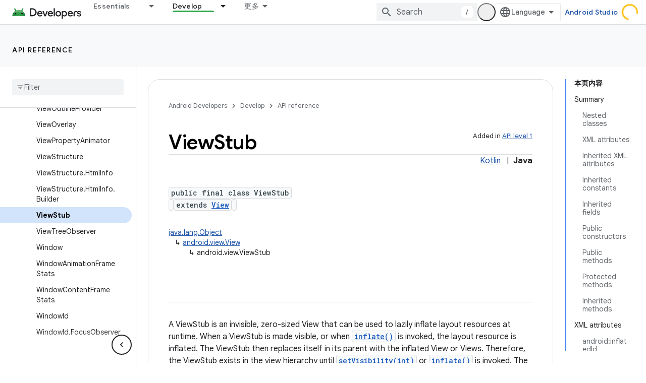

--- FILE ---
content_type: text/html; charset=UTF-8
request_url: https://feedback-pa.clients6.google.com/static/proxy.html?usegapi=1&jsh=m%3B%2F_%2Fscs%2Fabc-static%2F_%2Fjs%2Fk%3Dgapi.lb.en.2kN9-TZiXrM.O%2Fd%3D1%2Frs%3DAHpOoo_B4hu0FeWRuWHfxnZ3V0WubwN7Qw%2Fm%3D__features__
body_size: 76
content:
<!DOCTYPE html>
<html>
<head>
<title></title>
<meta http-equiv="X-UA-Compatible" content="IE=edge" />
<script type="text/javascript" nonce="m3brseggsjDEpGwKqdMI5g">
  window['startup'] = function() {
    googleapis.server.init();
  };
</script>
<script type="text/javascript"
  src="https://apis.google.com/js/googleapis.proxy.js?onload=startup" async
  defer nonce="m3brseggsjDEpGwKqdMI5g"></script>
</head>
<body>
</body>
</html>
